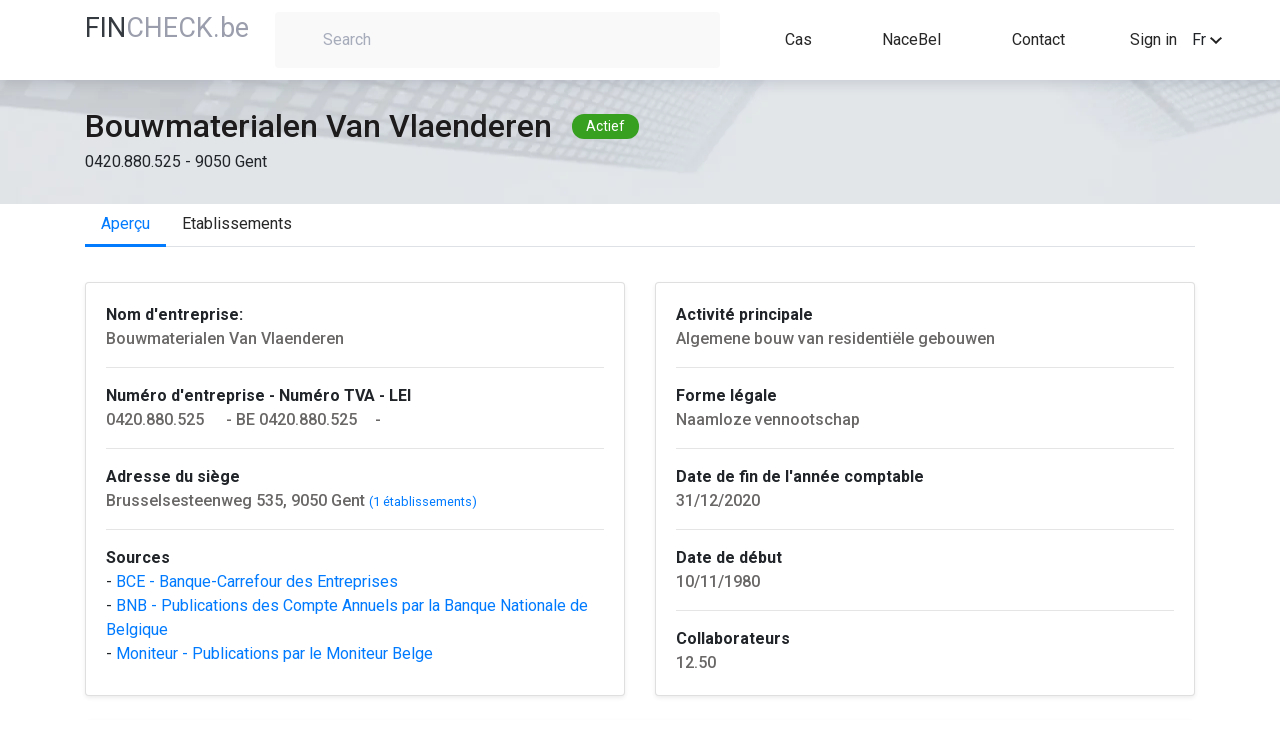

--- FILE ---
content_type: text/html; charset=UTF-8
request_url: https://fincheck.be/fr/bouwmaterialen-van-vlaenderen/0420.880.525/Gent/overzicht
body_size: 6773
content:

<!DOCTYPE html>
<html lang="fr">
<head>
	<script async src="https://www.googletagmanager.com/gtag/js?id=G-LW8T993KWP"></script>
	<script>
	window.dataLayer = window.dataLayer || [];
	function gtag(){dataLayer.push(arguments);}
	gtag('js', new Date());
	gtag('config', 'G-LW8T993KWP');
	</script>
	<meta charset="utf-8">
	<meta name="viewport" content="width=device-width, initial-scale=1, shrink-to-fit=no" />
	<meta http-equiv="Content-type" content="text/html; charset=utf-8">
	<meta name="description" content="Analysez la situation financière de chaque entreprise belge en quelques secondes. Avec Fincheck, vous consultez les chiffres clés financiers, les dirigeants, les représentants, les investisseurs, les participations, les extraits du Moniteur belge et les adresses  de chaque établissement belge. Avec Fincheck, vous pouvez convertir les comptes annuels en Excel et les télécharger. Traduisez facilement les comptes annuels de la Banque Nationale Belge en anglais, français, allemand ou néerlandais.">
	<meta name="keywords"	 content="Données financières et administratives de l'entreprise, télécharger les comptes annuels dans Excel, traduire les comptes annuels, automatiser l'analyse financière des comptes annuels, convertir les fichiers XBRL">
	<meta name="author" content="" />
	<title>Bouwmaterialen Van Vlaenderen - 0420.880.525 - Gent - Fiche d'entreprise par FinCheck</title>
	<link rel="canonical" href="https://fincheck.be/fr/bouwmaterialen-van-vlaenderen/0420.880.525/Gent/apercu" />
	<link rel="alternate" href="https://fincheck.be/en/bouwmaterialen-van-vlaenderen/0420.880.525/Gent/overview" hreflang="en">
	<link rel="alternate" href="https://fincheck.be/nl/bouwmaterialen-van-vlaenderen/0420.880.525/Gent/overzicht" hreflang="nl">
	<link rel="alternate" href="https://fincheck.be/fr/bouwmaterialen-van-vlaenderen/0420.880.525/Gent/apercu" hreflang="fr">

	<link rel="icon" type="/image/x-icon" href="assets/img/favicon.ico" />
	<!-- Need to generate content for each Company. For example "Silverfin, Silverfin overview, Silverfin connections, Silverfin KPI's, Silverfin publications...." -->
	<meta name="robots" content="all"> <!-- for testing environment change "all" to "none" -->
	<link rel="stylesheet" href="/css/normalize.css">
	<link rel="stylesheet" href="//cdn.jsdelivr.net/npm/bootstrap@4.5.3/dist/css/bootstrap.min.css" integrity="sha384-TX8t27EcRE3e/ihU7zmQxVncDAy5uIKz4rEkgIXeMed4M0jlfIDPvg6uqKI2xXr2" crossorigin="anonymous">
	
	<script src="https://kit.fontawesome.com/1c18e05e10.js" crossorigin="anonymous"></script>
	
	<link href="//fonts.googleapis.com/css?family=Roboto:300,400,500,700" rel="stylesheet">
	<link rel="stylesheet" href="/css/styles.css">
</head>
<body>

<header class="top-menu">
  <div class="container">
    <div class="row">
      <div class="col-auto col-sm-3 col-md-2">
		<a href="/fr"><span class="title-blue-part" style="color:#343a40">FIN</span><span class="title-grey-part" style="text-transform:none">CHECK.be</span></a>
	</div>
      <div class="col-md-10 col-lg-5 col-sm-9 col-12">
                      <div class="search-container text-left">
              <label for="search-field" class="search-field-container">
                <i class="fa fa-search search-icon" aria-hidden="true"></i>
                <input type="text" placeholder="Search" id="search-field">
              </label>
            </div>
                </div>
      <nav
        class="col-10 col-sm-9 col-md-8 col-lg-4 d-flex justify-content-lg-around justify-content-between align-items-center links">
        <a href="/fr#Cases">Cas</a>
		<a href="/fr/nace" title="Analyse sectorielle basée sur le code NACE">NaceBel</a>
		        <!-- <a href="#">API</a>
        <a href="#">Tarifs</a -->
        <a href="#contact">Contact</a>
      </nav>
   
      <div class="d-flex align-items-center col-2 col-sm col-md-2 offset-md-2 text-right offset-lg-0 col-lg-1">
		<!-- div style="white-space: nowrap; margin-right:15px">
			<a href="/account/index.html" title="Sign in or register" style="color:#272727"><i class="fa fa-user-times fa-lg" aria-hidden="true"></i> Sign in</a>		</div -->
		<div style="white-space: nowrap; margin-right:15px"><a href="/account/index.html" title="Sign in or register" style="color:#272727"><i class="fa fa-user-times fa-lg" aria-hidden="true"></i> Sign in</a></div>		

        <div class="dropdown" style="display: inline-block; width: 100%">
          <div class="dropdown-toggle" id="dropdown-language-selector" data-toggle="dropdown" aria-haspopup="true" aria-expanded="false">
            <span>Fr</span>
            <svg xmlns="http://www.w3.org/2000/svg" width="12" height="7.41"
                 viewBox="0 0 12 7.41">
              <defs>
                <clipPath id="clip-path">
                  <path id="Path_13" data-name="Path 13"
                        d="M1541.41-53.41l4.59,4.58,4.59-4.58L1552-52l-6,6-6-6Z" fill="none"/>
                </clipPath>
                <clipPath id="clip-path-2">
                  <path id="Path_12" data-name="Path 12" d="M10,3141H1930V-80H10Z" fill="none"/>
                </clipPath>
                <clipPath id="clip-path-3">
                  <rect id="Rectangle_8" data-name="Rectangle 8" width="24" height="24"
                        transform="translate(1534 -62)" fill="none"/>
                </clipPath>
                <clipPath id="clip-path-4">
                  <path id="Path_11" data-name="Path 11" d="M1540-46h12v-8h-12Z" fill="none"/>
                </clipPath>
              </defs>
              <g id="Group_29" data-name="Group 29" transform="translate(-1540 53.41)"
                 clip-path="url(#clip-path)">
                <g id="Group_28" data-name="Group 28" clip-path="url(#clip-path-2)">
                  <g id="Group_27" data-name="Group 27" style="isolation: isolate">
                    <g id="Group_26" data-name="Group 26" clip-path="url(#clip-path-3)">
                      <g id="Group_25" data-name="Group 25" clip-path="url(#clip-path-4)">
                        <path id="Path_10" data-name="Path 10" d="M1529-67h34v34h-34Z"
                              fill="rgba(0,0,0,0.87)"/>
                      </g>
                    </g>
                  </g>
                </g>
              </g>
            </svg>
          </div>
          <div class="dropdown-menu dropdown-menu-right" aria-labelledby="dropdown-language-selector">
		              <div class="dropdown-item" onclick="javascript:location.href = 'https://fincheck.be/en/bouwmaterialen-van-vlaenderen/0420.880.525/Gent/apercu'">En</div>
            <div class="dropdown-item" onclick="javascript:location.href = 'https://fincheck.be/nl/bouwmaterialen-van-vlaenderen/0420.880.525/Gent/apercu'">Nl</div>
			<div class="dropdown-item" onclick="javascript:location.href = 'https://fincheck.be/fr/bouwmaterialen-van-vlaenderen/0420.880.525/Gent/apercu'">Fr</div>
		            </div>
        </div>
		
				<style>
		.modal-backdrop {
		  z-index: -1;
		}</style>
		<div style="margin-left:10px;display:none" id="compareDiv" >
			<button type="button" class="btn btn-primary position-relative"  data-toggle="modal" data-target="#exampleModal" id="compareBtn" data-img="">
			  Compare
			<span class="position-absolute top-0 start-100 translate-middle badge rounded-pill bg-danger" id="compareValue">0</span>
			</button>
					<div class="modal fade" id="exampleModal" tabindex="-1" role="dialog" aria-labelledby="exampleModalLabel" aria-hidden="true">
					  <div class="modal-dialog" role="document">
						<div class="modal-content">
						  <div class="modal-header">
							<h5 class="modal-title" id="exampleModalLabel">Vergelijk jaarrekeningen</h5>
							<button type="button" class="close" data-dismiss="modal" aria-label="Close">
							  <span aria-hidden="true">&times;</span>
							</button>
						  </div>
						  <div class="modal-body">
							...
						  </div>
						  <div class="modal-footer">
							<button type="button" class="btn btn-secondary" data-dismiss="modal">Close</button>
							<button type="button" class="btn btn-primary" onclick="compareSubmit();">Download</button>
						  </div>
						</div>
					  </div>
					</div>
		</div>
		
      </div>
    </div>
  </div>
</header>
<main class="main-content" id="main-content">	
	<section class="company-header">
		<div class="container">
			<div class="row">
				<div class="col-12 d-flex align-items-center">
					<span class="company-name" id="company-name">Bouwmaterialen Van Vlaenderen</span>
					<span class="company-situation" id="company-situation">Actief</span>
				</div>
				<div class="col-12" id="company-vat-and-address">0420.880.525 - 9050 Gent</div>
			</div>
		</div>
	</section>
	<section class="overview-content">
		<div class="container">
			<div class="row">
				<div class="col-12">
					
			<ul class="nav nav-tabs" id="tabsList" role="tablist">
				<li class="nav-item"><a class="nav-link active" id="overview-tab" href="/fr/bouwmaterialen-van-vlaenderen/0420.880.525/Gent/apercu">Aperçu</a></li><li class="nav-item"><a class="nav-link " id="locations-tab" href="/fr/bouwmaterialen-van-vlaenderen/0420.880.525/Gent/etablissements">Etablissements</a></li>
			</ul>					<div class="tab-content" id="tabsContent">
						<div class="tab-pane fade show active" id="overview" role="tabpanel" aria-labelledby="overview">
							<div class="company-information">

<div class="card-deck">
    <div class="card mb-4 shadow-sm">
      <div class="card-body">
			<b>Nom d'entreprise:	</b><br>
			<span id="registered-address" class="company-information-text">Bouwmaterialen Van Vlaenderen			<button onclick="copy('Bouwmaterialen Van Vlaenderen'.replaceAll('.', ''),'#copy_button_0')" id="copy_button_0" class="btn btn-sm copy-button"><i class="fas fa-copy"></i></button>
			<!-- button onclick="follow('0420.880.525','Bouwmaterialen Van Vlaenderen'.replaceAll('.', ''),'#notification_button_1')" id="notification_button_1" class="btn btn-sm copy-button" title="Ontvang meldingen bij wijzigingen"><i class="fas fa-bell"></i></button -->
			</span>
			<hr>
			<b>Numéro d'entreprise - Numéro TVA - LEI</b><br>
			<span id="registered-address" class="company-information-text">0420.880.525<button onclick="copy('0420.880.525'.replaceAll('.', ''),'#copy_button_1')" id="copy_button_1" class="btn btn-sm copy-button"><i class="fas fa-copy"></i></button> - BE 0420.880.525<button onclick="copy('BE0420.880.525'.replaceAll('.', ''),'#copy_button_2')" id="copy_button_2" class="btn btn-sm copy-button"><i class="fas fa-copy"></i></button>- </span>
						<hr>
			<b>Adresse du siège</b><br>
			<span id="registered-address" class="company-information-text">Brusselsesteenweg 535, 9050 Gent</span> <small><a href="/fr/bouwmaterialen-van-vlaenderen/0420.880.525/Gent/etablissements">(1 établissements)</a></small>			<hr>
			<b>Sources</b><br>
			<span id="main-activity" class="">
				- <a href="https://kbopub.economie.fgov.be/kbopub/toonondernemingps.html?ondernemingsnummer=0420880525&lang=fr" target="_blank">BCE - Banque-Carrefour des Entreprises&nbsp;<i class="fas fa-external-link-alt fa-sm" aria-hidden="true"></i></a><br>
				- <a href="https://consult.cbso.nbb.be/consult-enterprise/0420880525" target="_blank">BNB - Publications des Compte Annuels par la Banque Nationale de Belgique&nbsp;<i class="fas fa-external-link-alt fa-sm" aria-hidden="true"></i></a><br>
				- <a href="https://www.ejustice.just.fgov.be/cgi_tsv/list.pl?language=fr&btw=0420880525&view_numac=0420880525#SUM" target="_blank">Moniteur - Publications par le Moniteur Belge&nbsp;<i class="fas fa-external-link-alt fa-sm" aria-hidden="true"></i></a>
			</span>	
      </div>
    </div>
    <div class="card mb-4 shadow-sm">
      <div class="card-body">
			<b>Activité principale</b><br>
			<span id="main-activity" class="company-information-text">Algemene bouw van residentiële gebouwen</span>
			<hr>
			<b>Forme légale</b><br>
			<span id="main-activity" class="company-information-text">Naamloze vennootschap</span>
			<hr>
			<b>Date de fin de l'année comptable</b><br>
			<span id="main-activity" class="company-information-text">31/12/2020</span>
			<hr>
			<b>Date de début</b><br>
			<span id="main-activity" class="company-information-text">10/11/1980</span>
			<hr>
			<b>Collaborateurs</b><br>
			<span id="main-activity" class="company-information-text">12.50</span>
      </div>
    </div>
</div>

<div class="card mb-4 shadow-sm" style="border-top: 3px solid #f39c12;">
	<h1 class="card-header">Bouwmaterialen Van Vlaenderen Etablissements</h1>
	<div class="card-body">
		<div class="box box-warning">
			<!-- /.box-header -->
			<div class="box-body">
				<div class="row">
										<!-- php $coordinates = GetCoordinates($data['enterprise']['address']['StreetNL'].' '.$data['enterprise']['address']['HouseNumber'].','.$data['enterprise']['address']['MunicipalityNL'] );-->
					<div class="col-sm-12 mb-4 col-lg-6">
						<div class="card" style="width: 100%;">
							<!--input id="map_lng" style="display:none" value="< ?= ($coordinates) ? $coordinates[1] : '' ?>">
							<input id="map_lat" style="display:none" value="<  ?= ($coordinates) ? $coordinates[0] : '' ?>">
							<div id="map_canvas" style="width: 100%; height: 150px;"></div-->
							<div class="card-body">
								<h5 class="card-title">Maatschappelijke zetel</h5>
								<p class="card-text">Brusselsesteenweg 535, 9050 Gent</p>
								<a href="https://www.google.com/maps/place/Brusselsesteenweg+535,+9050+Gent" target="__blank" class="btn btn-primary">Op kaart</a>
							</div>
						</div>
					</div>
										<div class="col-sm-12 mb-4 col-lg-6">
						<div class="card" style="width: 100%;">
							<!-- ?php $coordinates = GetCoordinates($establishment['address']['StreetNL'].' '.$establishment['address']['HouseNumber'].','.$establishment['address']['MunicipalityNL']); ?-->
							<!--input id="map_< ?=$counter?>_lng" style="display:none" value="< ?= ($coordinates) ? $coordinates[1] : '' ? >">
							<input id="map_< ?=$counter?>_lat" style="display:none" value="< ?= ($coordinates) ? $coordinates[0] : '' ? >">
							<div id="map_< ?=$counter?>" style="width: 100%; height: 150px;"></div-->
							<div class="card-body">
								<h5 class="card-title">NV BOUW VAN VLAENDEREN - Vestigingseenheid</h5>
								<p class="card-text">Brusselsesteenweg 535, 9050 Gent</p>
								<a href="https://www.google.com/maps/place/Brusselsesteenweg+535,+9050+Gent" target="__blank" class="btn btn-primary">Op kaart</a>
							</div>
						</div>
					</div>
								</div>
			</div>
		</div>
			  <div id="view-all-kpis" class="col-12 text-right">
		<a href="/fr/bouwmaterialen-van-vlaenderen/0420.880.525/Gent/locations" class="more-link">Sur carte</a>
	  </div>
	</div>
</div>

<div class="card mb-4 shadow-sm" style="border-top: 3px solid #00a65a;">
	<h1 class="card-header">Bouwmaterialen Van Vlaenderen Activités</h1>
	<div class="card-body">
	  <div class="table-responsive">
		<table class="table no-margin">
			<thead>
				<tr>
					<th>Classification</th>
					<th>Group</th>
					<th>Code Nacebel</th>
					<th>Nom Nacebel</th>
				</tr>
			</thead>
			<tbody id="activities-table-body">
									<tr >
						<td>Nevenactiviteit</td>
						<td></td>
						<td><a href="/fr/nace/41201">41201</a></td>
						<td><a href="/fr/nace/41201">Algemene bouw van residentiële gebouwen</a></td>
					</tr>
									<tr  class="highlighted">
						<td>Hoofdactiviteit</td>
						<td></td>
						<td><a href="/fr/nace/46731">46731</a></td>
						<td><a href="/fr/nace/46731">Groothandel in bouwmaterialen, algemeen assortiment</a></td>
					</tr>
									<tr >
						<td>Hoofdactiviteit</td>
						<td></td>
						<td><a href="/fr/nace/46731">46731</a></td>
						<td><a href="/fr/nace/46731">Groothandel in bouwmaterialen, algemeen assortiment</a></td>
					</tr>
							</tbody>
		</table>
	  </div>
	</div>
</div>
  
							</div>
						</div>
					</div>
				</div>
			</div>
		</section>
	</main>

<link href="https://assets.calendly.com/assets/external/widget.css" rel="stylesheet">
<script src="https://assets.calendly.com/assets/external/widget.js" type="text/javascript"></script>
  
<footer class="footer" id="footer">
    <div class="container">
        <div class="row">
            <div class="col-md-4 col-sm-12 footer-left">
                <a href="/fr"><span class="title-blue-part" style="color:#343a40">FIN</span><span class="title-grey-part" style="text-transform:none">CHECK.be</span></a>
                <div class="footer-left-links">
                    <a href="/nl/gebruiksvoorwaarden" class="flink">Terms and conditions</a>
                    <div class="footer-small-separator">|</div>
                    <a href="/nl/privacy" class="flink">Privacy statement</a>
                </div>
            </div>
            <div class="col-md-4 col-sm-12 footer-center">
                <div class="emails-container">
                    <div class="footer-email-label">Adresse e-mail:</div>
                    <div class="footer-email-addresses">
                        <a class="flink" href="mailto:fincheckbe@gmail.com">fincheckbe</a>
                    </div>
                </div>
            </div>
            <div class="col-md-4 col-sm-12 footer-right"  id="contact">
                <div class="phone-container">
                    <div class="footer-phone-label">Let's meet</div>
                    <div class="footer-phone-number">
						<a class="flink" href="" onclick="Calendly.initPopupWidget({url: 'https://calendly.com/fincheck-be'});return false;">Planifier une réunion</a> 
					</div>
                </div>
            </div>
        </div>
    </div>
</footer><style>

.copy-button {
    justify-content: center;
    align-items: center;
    position: relative
}

.tip {
    background-color: #263646;
    padding: 0 14px;
	width: 160px;
    line-height: 27px;
    position: absolute;
    border-radius: 4px;
    z-index: 100;
    color: #fff;
    font-size: 12px;
    animation-name: tip;
    animation-duration: 0.6s;
    animation-fill-mode: both
}

.tip:before {
    content: "";
    background-color: #263646;
    height: 10px;
    width: 10px;
    display: block;
    position: absolute;
    transform: rotate(45deg);
    top: -4px;
    left: 17px
}

#copied_tip {
    animation-name: come_and_leave;
    animation-duration: 1s;
    animation-fill-mode: both;
    bottom: -35px;
    left: 2px
}

.text-line {
    font-size: 14px
}
</style>
<script src="//cdnjs.cloudflare.com/ajax/libs/cytoscape/3.13.3/cytoscape.min.js"></script>
<script src="//code.jquery.com/jquery-3.5.1.min.js" integrity="sha256-9/aliU8dGd2tb6OSsuzixeV4y/faTqgFtohetphbbj0="  crossorigin="anonymous"></script>
<script src="https://maps.googleapis.com/maps/api/js?key=AIzaSyA0HCAOB6G72IuLJe_MoKzed-yVP3kgem8"></script>
<script>
    function initMap(id, __lat, __lng) {
      var uluru = {lat: __lat, lng: __lng};
      var map = new google.maps.Map(document.getElementById(id), {zoom: 13, center: uluru});
      var marker = new google.maps.Marker({position: uluru, map: map});
    }
	
    var intervalId = null;

    $(document).ready(function() {
        var lng = document.getElementById('map_lng').value;
        var lat = document.getElementById('map_lat').value;

        initMap('map_canvas', Number(lat), Number(lng));
        			var lng = document.getElementById('map_0_lng').value;
			var lat = document.getElementById('map_0_lat').value;
			initMap('map_0', Number(lat), Number(lng));
                
    });
</script>

  <script>
    $.getJSON('https://robofin.be/fiche/api.enterprise.php?a=getSpiderPresetE&e=0420.880.525&name=Bouwmaterialen Van Vlaenderen', function (data) {
     /*data.nodes.map((el) => {
        if (el.position.y > 100) {
          el.classes += ' bottom-labeled';
          return el;
        }
      });*/
      cy = cytoscape({
        container: document.getElementById('cy'),
        elements: data,
        minZoom: 1,
        maxZoom: 1,
        style: [
          {
            selector: '.e',
            style: {
              'shape': 'circle',
              'background-color': '#037bff',
              'line-color': '#286493',
              'target-arrow-color': '#286493',
              'line-style': 'dashed',
              'label': 'data(label)',
              'width': '15px',
              'height': '15px',
              'color': 'black',
              'font-family': 'Arial',
              'background-fit': 'contain',
              'background-clip': 'none',
            },
          },
          {
            selector: '.bottom-labeled',
            style: {
              'text-valign': 'bottom',
            },
          },
          {
            selector: ".p",
            style: {
              'label': 'data(label)',
              'background-color': 'white',
              'color': 'b',
              'border-width': '10px',
              'border-color': '#037bff',
              'line-color': '#286493',
              'target-arrow-color': '#286493',
              'line-style': 'dashed',
            },
          },
          {
            selector: '.ParticipatingInterestsShares',
            style: {
              'width': 2,
              'line-color': '#286493',
              'target-arrow-color': '#286493',
              'line-style': 'dashed',
              'target-arrow-shape': 'vee',
              'curve-style': 'bezier',
              'text-background-color': 'yellow',
              'text-background-opacity': 0.4,
              'control-point-step-size': '140px',
            },
          },
          {
            selector: '.ParticipantIndividual',
            style: {
              'width': 1,
              'line-color': '#286493',
              'target-arrow-color': '#286493',
              'line-style': 'dashed',
              'target-arrow-shape': 'vee',
              'curve-style': 'bezier',
              'text-background-color': 'yellow',
              'text-background-opacity': 0.4,
              'control-point-step-size': '140px',
            },
          },
          {
            selector: '.ParticipantRepresentative',
            style: {
              'width': 3,
              'line-color': '#286493',
              'target-arrow-color': '#286493',
              'line-style': 'dashed',
              'target-arrow-shape': 'vee',
              'curve-style': 'bezier',
              'text-background-color': 'yellow',
              'text-background-opacity': 0.4,
              'control-point-step-size': '140px',
            },
          },
          {
            selector: '.AdministratorEntity',
            style: {
              'width': 2,
              'line-color': '#286493',
              'target-arrow-color': '#286493',
              'line-style': 'dashed',
              'target-arrow-shape': 'vee',
              'curve-style': 'bezier',
              'text-background-color': 'yellow',
              'text-background-opacity': 0.4,
              'control-point-step-size': '140px',
            },
          },
          {
            selector: '.Consolidation',
            style: {
              'width': 3,
              'line-color': '#286493',
              'target-arrow-color': '#286493',
              'line-style': 'dashed',
              'target-arrow-shape': 'vee',
              'curve-style': 'bezier',
              'text-background-color': 'yellow',
              'text-background-opacity': 0.4,
              'control-point-step-size': '140px',
            },
          },
          {
            selector: '.AccountantsEntity',
            style: {
              'width': 3,
              'line-color': '#286493',
              'target-arrow-color': '#286493',
              'line-style': 'dashed',
              'target-arrow-shape': 'vee',
              'curve-style': 'bezier',
              'text-background-color': 'yellow',
              'text-background-opacity': 0.4,
              'control-point-step-size': '140px',
            },
          },
        ],
        layout: {
          name: 'circle'
        },
      });
    });
	
	function copy(text, target) {
		setTimeout(function() {
			$('#copied_tip').remove();
		}, 1000);
		$(target).append("<div class='tip' id='copied_tip'>Copied " + text + "</div>");
		var input = document.createElement('input');
		input.setAttribute('value', text);
		document.body.appendChild(input);
		input.select();
		var result = document.execCommand('copy');
		document.body.removeChild(input)
		return result;
	}
	
	function follow(vat, company, target) {
		setTimeout(function() {
			$('#notification_tip').remove();
		}, 1000);
		$(target).append("<div class='tip' id='notification_tip'>U volgt nu "+company+"</div>");
		var input = document.createElement('input');
		input.setAttribute('value', text);
		document.body.appendChild(input);
		input.select();
		var result = document.execCommand('copy');
		document.body.removeChild(input)
		return result;
	}


  </script>



<!-- Scripts section -->

<script src="//cdn.jsdelivr.net/npm/popper.js@1.16.0/dist/umd/popper.min.js" integrity="sha384-Q6E9RHvbIyZFJoft+2mJbHaEWldlvI9IOYy5n3zV9zzTtmI3UksdQRVvoxMfooAo" crossorigin="anonymous"></script>
<script src="https://cdn.jsdelivr.net/npm/bootstrap@4.5.3/dist/js/bootstrap.bundle.min.js" integrity="sha384-ho+j7jyWK8fNQe+A12Hb8AhRq26LrZ/JpcUGGOn+Y7RsweNrtN/tE3MoK7ZeZDyx" crossorigin "anonymous"></script>
<script src="/js/search_api.js?v=12&l=fr"></script>
<script src="/js/api.js?v=1"></script>
<script src="/js/gw.js?v=1"></script>

</body>
</html>



--- FILE ---
content_type: text/html; charset=UTF-8
request_url: https://robofin.be/fiche/api.enterprise.php?a=getSpiderPresetE&e=0420.880.525&name=Bouwmaterialen%20Van%20Vlaenderen
body_size: 144
content:
{"nodes": [{"data": {"id": "1", "label":"Bouwmaterialen Van Vlaenderen"}, "classes": "p"},{"data": {"id": "0670.770.143", "label":"Bouwdepot cvba"},  "classes": "e"},{"data": {"id": "0550.795.197", "label":"MVVL GCV"},  "classes": "e"}], "edges": [{"data": {"id": "SS11", "source":"0670.770.143", "target":"1"}, "classes": "ParticipatingInterestsShares"},{"data": {"id": "SS12", "source":"0550.795.197", "target":"1"}, "classes": "AdministratorEntity"}]}

--- FILE ---
content_type: text/css
request_url: https://fincheck.be/css/styles.css
body_size: 2842
content:
* {
    box-sizing: border-box;
}

h1.card-header {
    font-size: 1rem;
    font-weight: 400;
    line-height: 1.5;
}

.autocomplete-items {
    text-align: left;
    position: absolute;
    border: 1px solid #d4d4d4;
    border-bottom: none;
    border-top: none;
    z-index: 99;
    top: 100%;
    left: 0;
    right: 0;
}

.autocomplete-items div {
    padding: 10px;
    cursor: pointer;
    background-color: #fff;
    border-bottom: 1px solid #d4d4d4;
}

.autocomplete-items div:hover {
    background-color: #e9e9e9;
}

.autocomplete-active {
    background-color: DodgerBlue !important;
    color: #fff;
}

body {
    font-family: Roboto, serif;
}

/*
    Homepage
*/

.search-field-wrapper {
    background-image: url('../images/back.webp');
    padding: 230px 0 270px;
}

.bottom-search-field-wrapper {
    background-image: url('../images/back-bottom.png');
    padding: 80px 0;
}

h1 {
    font-size: 42px;
    font-weight: 500;
}

.h2 {
    font-size: 36px;
    margin-bottom: 32px;
    font-weight: 500;
}

.find-text {
    font-size: 24px;
    font-weight: 400;
    margin-bottom: 60px;
}

.top-search-container, .bottom-search-container {
    width: 100%;
    max-width: 970px;
}

.search-field-top, .search-field-bottom {
    width: 100%;
    -webkit-box-shadow: 0 12px 20px 0 rgba(172, 172, 172, 0.16);
    -moz-box-shadow: 0 12px 20px 0 rgba(172, 172, 172, 0.16);
    box-shadow: 0 12px 20px 0 rgba(172, 172, 172, 0.16);
}

.home-search-field-container:after {
    content: 'Search';
    position: absolute;
    right: 0;
    top: 0;
    padding: 5px 45px 4px;
    background: #037bff;
    color: #fff;
    border-top-right-radius: 4px;
    border-bottom-right-radius: 4px;
    font-size: 32px;
    font-weight: 500;
}

.search-field-container .search-field-top, .search-field-container .search-field-bottom {
    padding-right: 154px;
}

.content {
    background: #f5f8fb;
    padding: 120px 0;
}

.overview-content {
    background: #fff;
}

.functions-content {
    padding: 15px 0 70px;
}

.function-text-big {
    font-size: 30px;
    font-weight: 500;
}

.function-text-small {
    font-size: 18px;
}

.functions-information {
    font-size: 16px;
    font-weight: 400;
    background: #fff;
    -webkit-box-shadow: 0 11px 10px 0 rgba(191, 191, 191, 0.16);
    -moz-box-shadow: 0 11px 10px 0 rgba(191, 191, 191, 0.16);
    box-shadow: 0 11px 10px 0 rgba(191, 191, 191, 0.16);
}

.functions-information:not(:last-child) {
    margin-bottom: 60px;
}

.functions-information h1 {
    font-size: 24px;
    margin-bottom: 16px;
    font-weight: 500;
}

.functions-information img {
    margin: 0 -15px;
}

.functions-text {
    padding: 60px 60px 0;
}

@media (max-width: 1199px) {
    .functions-information {
        padding-top: 40px;
    }

    .functions-text {
        padding: 40px 195px;
    }
}

@media (max-width: 991px) {
    .functions-text {
        padding: 40px 75px;
    }
    .search-field-wrapper {
        background-image: url(../images/back.webp);
        padding: 130px 0 130px;
    }
}

@media (max-width: 767px) {
    .functions-information img {
        max-width: 100%;
    }

    .functions-text {
        padding: 40px 15px;
    }
}

.testimonials {
    background: #fff;
    padding: 120px 0;
}

.testimonials-content {
    margin: 0 -15px;
    display: flex;
    justify-content: space-around;
    align-items: center;
}

.testimonial-wrapper {
    padding: 0 15px;
    position: relative;
}

.testimonial-avatar {
    position: absolute;
    top: -55px;
}

.testimonial-avatar img {
    height: 110px;
    width: 110px;
}

.testimonial-wrapper {
    width: 270px;
}

.testimonial-wrapper.active {
    max-width: 100%;
}

.testimonial-wrapper .testimonial-avatar {
    top: -65px;
    left: calc(50% - 55px);
}

.testimonial-wrapper.active .testimonial-avatar {
    top: -90px;
    left: calc(50% - 80px);
}

.testimonial-wrapper.active .testimonial-avatar img {
    height: 160px;
    width: 160px;
}

.testimonial {
    padding: 75px 20px 80px;
    -webkit-box-shadow: 0 10px 35px 0 rgba(139, 164, 168, 0.22);
    -moz-box-shadow: 0 10px 35px 0 rgba(139, 164, 168, 0.22);
    box-shadow: 0 10px 35px 0 rgba(139, 164, 168, 0.22);
    cursor: pointer;
    display: flex;
    flex-direction: column;
    align-items: center;
}

.testimonial-wrapper.active .testimonial {
    padding: 90px 20px 30px;
    cursor: default;
}

.testimonial-wrapper.active {
    flex-grow: 1;
}

.testimonial-author {
    font-size: 20px;
    font-weight: 500;
}

.testimonial-wrapper.active .testimonial-author {
    font-size: 24px;
}

.testimonial-title, .testimonial-text {
    font-size: 16px;
    font-weight: 400;
}

.testimonial-text {
    overflow: hidden;
    text-overflow: ellipsis;
    display: -webkit-box;
    -webkit-line-clamp: 4;
    -webkit-box-orient: vertical;
}

.testimonial-wrapper.active .testimonial-text {
    overflow: visible;
    display: block;
}

.quote {
    width: 23px;
    height: 20px;
    margin: 12px 0;
    background-image: url('../images/slider/quotes.png');
}

.testimonial-wrapper.active .quote {
    width: 31px;
    height: 27px;
    margin: 22px 0;
    background-image: url('../images/slider/quotes-active.png');
}

.testimonial-function {
    align-self: flex-start;
    font-size: 18px;
    font-weight: 500;
    display: none;
    margin-bottom: 6px;
}

.testimonial-wrapper.active .testimonial-function {
    display: block;
}

.testimonial-images {
    display: none;
}

.testimonial-wrapper.active .testimonial-images {
    display: flex;
    margin-top: 25px;
}

.testimonial-image img{
    width: 100%;
}

@media (max-width: 991px) {
    .testimonials-content {
        flex-direction: column;
    }
    .testimonial-wrapper .testimonial-avatar ,
    .testimonial-avatar, .testimonial-wrapper.active .testimonial-avatar {
        position: relative;
        top: auto;
        left: auto;
    }
    .testimonial-wrapper.active {
        width: auto;
    }
    .testimonial {
        padding: 30px 20px 80px;
    }
    .testimonial-wrapper.active .testimonial {
        padding: 30px 20px 30px;
    }
    .testimonial-wrapper {
        padding: 15px;
    }
}

@media (max-width: 575px) {
    .testimonial-images {
        flex-direction: column;
    }
    .testimonial-image {
        margin-bottom: 16px;
    }
}


/*
    Overview styles
*/

.top-menu {
    padding: 8px 0;
    position: sticky;
    top: 0;
    background: #fff;
    z-index: 2;
    -webkit-box-shadow: 0 3px 12px 0 rgba(50, 59, 88, 0.16);
    -moz-box-shadow: 0 3px 12px 0 rgba(50, 59, 88, 0.16);
    box-shadow: 0 3px 12px 0 rgba(50, 59, 88, 0.16);
}

.top-menu .links {
    align-items: center;
}

.top-menu .links a {
    vertical-align: middle;
    line-height: 44px;
    color: #272727;
    display: inline-block;
}

.top-menu .links a:hover,
.top-menu .links a:active,
.top-menu .links a:focus,
.top-menu .links a:visited {
    color: #272727;
}

html body a:hover,
html body a:active,
html body a:focus,
html body a:visited {
    text-decoration: none;
    outline: none;
}

.top-menu .links a:hover {
    opacity: 0.7;
}

.search-field-container,
.home-search-field-container {
    position: relative;
    margin: 4px 0;
    width: 100%;
}

.search-field-container input,
.home-search-field-container input {
    background: #f9f9fa;
    color: #747b91;
    border: none;
    border-radius: 4px;
    padding: 16px 6px 16px 48px;
    width: 100%;
}

.search-field-container input:focus,
.search-field-container input:active,
.home-search-field-container input:focus,
.home-search-field-container input:active {
    outline: none;
}

.search-field-container input::placeholder,
.home-search-field-container input::placeholder {
    color: #a7acbb;
}

.search-icon {
    position: absolute;
    top: 20px;
    left: 15px;
    color: #747b91;
}

.title-blue-part {
    font-size: 27px;
    text-transform: uppercase;
    color: #1284e5;
}

.title-grey-part {
    font-size: 27px;
    text-transform: uppercase;
    color: #9b9eac;
}

.title-blue-part span,
.title-grey-part span {
    font-size: 20px;
}

.login-container {
    display: flex;
    justify-content: space-around;
    align-items: center;
}

.dropdown-toggle {
    cursor: pointer;
}

.dropdown-toggle::after {
    border-top: 9px solid;
    border-right: 8px solid transparent;
    border-bottom: 0;
    border-left: 8px solid transparent;
    position: relative;
    right: 2px;
    top: 4px;
}

.dropdown-toggle::before, .dropdown-toggle::after {
    content: none;
}

.dropdown-menu {
    min-width: auto;
}

.company-header {
    background-image: url('../images/back.webp');
    background-position-y: 30%;
}

.company-header .container {
    padding-top: 22px;
    padding-bottom: 30px;
}

.company-name {
    font-size: 32px;
    font-weight: 500;
    font-family: Roboto, serif;
    color: #1d1b1b;
}

.company-situation {
    background-color: #37a021;
    padding: 2px 14px;
    font-size: 14px;
    font-weight: 400;
    color: #fff;
    border-radius: 16px;
    margin-left: 20px;
}

.nav-tabs .nav-link {
    border-bottom: 3px solid transparent;
    border-left: none;
    border-right: none;
    border-top: none;
    color: #272727;
    font-size: 16px;
}

.nav-tabs .nav-link.active, .nav-tabs .nav-item.show .nav-link {
    color: #037bff;
    background-color: #fff;
    border-color: #037bff;
}

.company-information {
    padding-top: 35px;
}

#cy {
    width: 100%;
    height: 350px;
    display: block;
}

.margin-bottom-60 {
    margin-bottom: 60px;
}

.h1 {
    font-size: 24px;
    color: #1d1b1b;
    font-family: Roboto, serif;
    font-weight: 500;
}

.overview-table {
    font-family: Roboto, serif;
    width: 100%;
    margin-bottom: 15px;
}

.overview-table th {
    padding: 15px;
    background-color: #f0f5fa;
}

.overview-table th, .overview-table td {
    border-top: 1px solid #d9dbdd;
    border-bottom: 1px solid #d9dbdd;
}

.overview-table th:first-child, .overview-table tr td:first-child {
    border-left: 1px solid #d9dbdd;
}

.overview-table th:last-child, .overview-table tr td:last-child {
    border-right: 1px solid #d9dbdd;
}

.overview-table td {
    padding: 20px;
}

.overview-table td, .overview-table th {
    color: #272727;
}

.overview-table i.fa-info {
    padding: 5px 10px;
    margin-right: 10px;
    border: 1px solid;
    border-radius: 50%;
    font-size: 15px;
    color: #5c5d5f;
    font-weight: 400;
}

.green-text, .increase {
    color: #0b9800;
}

.red-text, .decrease {
    color: #d84231;
}

.increase {
    transform: rotate(-50deg);
}

.decrease {
    transform: rotate(50deg);
}

.hidden {
    display: none;
}

.overview-table {
    min-width: 900px;
    overflow-x: scroll;
}

.overview-table-container {
    width: 100%;
    overflow: auto;
}

.company-location {
    height: 130px;
    display: flex;
    justify-content: center;
    align-items: center;
    border-radius: 4px;
    margin-bottom: 15px;
}

.more-link {
    font-size: 13px;
    margin-left: 8px;
    font-weight: 400;
}

.company-information-text {
    color: #6a6767;
    font-weight: 500;
}

.full-width {
    width: 100%;
}

.footer {
    padding: 22px 0 14px;
    -webkit-box-shadow: 0 3px 12px 0 rgba(50, 59, 88, 0.16);
    -moz-box-shadow: 0 3px 12px 0 rgba(50, 59, 88, 0.16);
    box-shadow: 0 3px 12px 0 rgba(50, 59, 88, 0.16);
}

.footer-left {
    display: flex;
    flex-direction: column;
    justify-content: space-around;
}

.footer-left-links {
    display: flex;
    justify-content: flex-start;
}

.footer a,
.footer a:active,
.footer a:hover,
.footer a:focus,
.footer a:visited {
    color: #2c2c2c;
    outline: none;
}

.footer a:hover {
    opacity: 0.7;
}

.footer-small-separator {
    color: #99aec4;
    margin: 0 5px;
}

.footer-center, .footer-right {
    display: flex;
    flex-direction: column;
    align-items: center;
}

.footer-center:before, .footer-right:before {
    content: "";
    position: absolute;
    left: 0;
    top: 0;
    width: 1px;
    background-color: #99adc4;
    height: 80%;
    margin-top: 8px;
}

.emails-container, .phone-container {
    display: flex;
    flex-direction: column;
}

.footer-email-label, .footer-phone-label {
    margin-bottom: 12px;
    font-weight: 500;
}

.location-block {
    background-color: #f0f5fa;
    width: 100%;
    height: 100%;
    display: flex;
    align-items: center;
    flex-direction: column;
    justify-content: center;
}

.location-block .geo-marker {
    position: absolute;
    top: 0;
    left: -20px;
}

.pos-relative {
    position: relative
}

.company-overview-information {
    border-right: 1px solid #ccc;
}

.info-row {
    margin: 15px 0;
}

.spider-web {
    background-color: #fff;
    margin-bottom: 15px
}

.highlighted {
    background: rgba(245, 248, 251, 1);
}

.overview-table tr:hover {
    background: rgba(245, 248, 251, 0.4);
    font-weight: 500;
}

@media (max-width: 1199px) {
    .footer-left-links {
        flex-direction: column;
    }

    .footer-small-separator {
        display: none;
    }
}

@media (max-width: 991px) {
    .company-overview-information {
        border-right: none;
    }
}

@media (max-width: 767px) {
    .footer-center, .footer-right {
        align-items: flex-start;
        margin-top: 40px;
    }

    .footer-center:before, .footer-right:before {
        content: none;
    }

    .emails-container:before, .phone-container:before {
        content: "";
        position: absolute;
        left: 0;
        top: -20px;
        width: 40%;
        background-color: #99adc4;
        height: 1px;
        margin: 0 15px;
    }
}

@media (max-width: 575px) {
    .overview-table-container {
        width: 96%;
    }
}

@media (max-width: 480px) {
    .emails-container:before, .phone-container:before {
        width: 70%;
    }
}





.table-scroll {
    position:relative;
    max-width:600px;
    margin:auto;
    overflow:hidden;
    border:1px solid #000;
}
.table-wrap {
    width:100%;
    overflow:auto;
}
.table-scroll table {
    width:100%;
    margin:auto;
    border-collapse:separate;
    border-spacing:0;
}
.table-scroll th, .table-scroll td {
    padding:5px 10px;
    border:1px solid #000;
    background:#fff;
    white-space:nowrap;
    vertical-align:top;
}
.table-scroll thead, .table-scroll tfoot {
    background:#f9f9f9;
}
.clone {
    position:absolute;
    top:0;
    left:0;
    pointer-events:none;
}
.clone th, .clone td {
    visibility:hidden
}
.clone td, .clone th {
    border-color:transparent
}
.clone tbody th {
    visibility:visible;
    color:red;
}
.clone .fixed-side {
    border:1px solid #000;
    background:#eee;
    visibility:visible;
}
.clone thead, .clone tfoot{background:transparent;}


--- FILE ---
content_type: application/javascript
request_url: https://fincheck.be/js/gw.js?v=1
body_size: 737
content:
/* COMPARE */
	function compareAdd(reference) {
		$('#compareValue').html(parseInt($('#compareValue').html()) + 1);
		var data = $('#compareBtn').attr("data-img");
		if (data != "") {
			reference = data + ', ' + reference;
		}
		$('#compareBtn').attr("data-img", reference);
		$('#compareDiv').show();
		updateSession(reference);
		return false;
	}

	function download(uri, name) {
	    var link = document.createElement("a");
		link.href = uri;
		document.body.appendChild(link);
		link.click();
		link.remove();
	}	
	
	function compareSubmit() {
		var url ='https://fincheck.be/nl/manus/0467.287.503/download-jaarrekening-excel/' + $('#compareBtn').attr("data-img");
		download(url, '');
		console.log(url);
	}
	
	 $(document).ready(function () {
		$('#exampleModal').on('show.bs.modal', function() {
		   generate_modal_body();
		}) ;
	 });
	 
	 function generate_modal_body() {
		var data = $('#compareBtn').attr("data-img");
		var html = "<table>";
		//console.log(data);
		var refs = data.split(", ");
		
		refs.forEach(function(el){
			html += '<tr><td><a href="#0" onclick="compareRem(\'' + el + '\')"><i class="fa fa-minus fa-lg" aria-hidden="true" style="color:red;" title="Verwijder" id="aab"></i></a></td><td>' + el + "</td></tr>";
			//alert(el);
		});
		html += "</table>";
		//alert(html);
		$('.modal-body').html("<div>"+html+"</div>");
	 }

	function updateSession(reference) {
		$.ajax({
			url: '/gateway.php?a=updatecart&reference=' + reference + "&r=" + Date.now(),
			dataType: 'text',
			cache: false, 
			type: 'GET',
			success: function(php_script_response){
				var r = JSON.parse(php_script_response, "status");
				console.log(php_script_response);
				/*var status = r.status;
				if (status == 'Ok') {
					links = getXMLContent(php_script_response, "links");
					setDownloadLink(links);
					$('#uploadwaitIcon').hide();
					$('#uploadIcon').show();
				} else {
					displayError(getXMLContent(php_script_response, "message"));
					$('#uploadwaitIcon').hide();
					$('#uploadIcon').show();
				}*/
			}
		 });
	}

--- FILE ---
content_type: application/javascript
request_url: https://fincheck.be/js/search_api.js?v=12&l=fr
body_size: 2242
content:
let timeoutId;
var lang = document.documentElement.lang;
var noResults = "No results found for";
var searching = "Searching";
var businessaddress = "businessaddress";
if (lang == 'nl') {
	noResults = "Geen resultaat gevonden voor";
	searching = "Zoeken naar";
	businessaddress = "bedrijfsadres";
} else if (lang == 'fr') {
	noResults = "Aucun résultat trouvé pour";
	searching = "Recherche";
	businessaddress = "adresse-entreprise";
}

function autocompleteMandate(inputElement, toTop) {
  let currentFocus;
  inputElement.addEventListener("input", function () {
    let resultWrapper, searchText = this.value;
    clearTimeout(timeoutId);
    closeAllLists();
    if (!searchText || searchText.length < 2) {
      return false;
    }
    currentFocus = -1;
    resultWrapper = document.createElement("DIV");
    resultWrapper.setAttribute("id", this.id + "autocomplete-list");
    resultWrapper.setAttribute("class", "autocomplete-items");
    this.parentNode.appendChild(resultWrapper);
    timeoutId = setTimeout(() => {
      getMandateResult(resultWrapper, searchText, toTop);
    }, 400);
  });
  inputElement.addEventListener("keydown", function (e) {
    let autocompleteList = document.getElementById(this.id + "autocomplete-list");
    if (autocompleteList) {
      autocompleteList = autocompleteList.getElementsByTagName("div");
    }
    if (e.keyCode === 40) {
      /*If the arrow DOWN key is pressed,
      increase the currentFocus variable:*/
      currentFocus++;
      /*and and make the current item more visible:*/
      addActive(autocompleteList);
    } else if (e.keyCode === 38) { //up
      /*If the arrow UP key is pressed,
      decrease the currentFocus variable:*/
      currentFocus--;
      /*and and make the current item more visible:*/
      addActive(autocompleteList);
    } else if (e.keyCode === 13) {
      /*If the ENTER key is pressed, prevent the form from being submitted,*/
      e.preventDefault();
      if (currentFocus > -1) {
        /*and simulate a click on the "active" item:*/
        if (autocompleteList) autocompleteList[currentFocus].click();
      }
    }
  });

  function addActive(active) {
    if (!active) return false;
    removeActive(active);
    if (currentFocus >= active.length) currentFocus = 0;
    if (currentFocus < 0) currentFocus = (active.length - 1);
    active[currentFocus].classList.add("autocomplete-active");
  }

  function removeActive(x) {
    for (let i = 0; i < x.length; i++) {
      x[i].classList.remove("autocomplete-active");
    }
  }

  function closeAllLists(elmnt) {
    var x = document.getElementsByClassName("autocomplete-items");
    for (let i = 0; i < x.length; i++) {
      if (elmnt !== x[i] && elmnt !== inputElement) {
        x[i].parentNode.removeChild(x[i]);
      }
    }
  }

  document.addEventListener("click", function (e) {
    closeAllLists(e.target);
  });
}




function getMandateResult(resultWrapper, str, toTop) {
  let val = str;
  let xmlhttp = new XMLHttpRequest();
  let company = {};
	b = document.createElement("DIV");
	b.innerHTML = searching + " " + str + "...";
	resultWrapper.appendChild(b)
	if(toTop) {
		resultWrapper.style.top = `${ -1 * resultWrapper.clientHeight.toString() }px`;
	}
  
  xmlhttp.onreadystatechange = function () {
	nodesArray = [];
    if (this.readyState === 4 && this.status === 200) {
      let response = JSON.parse(this.responseText);
	  if(response.length == 0) {
		b = document.createElement("DIV");
		b.innerHTML = "<strong>" + noResults + " " + str + "</strong>";
		nodesArray.push(b);
	  }
      for (i = 0; i < response.length; i++) {
        b = document.createElement("DIV");
		result = response[i].fullName;
        b.innerHTML = " <strong>" + result.substr(0, val.length) + "</strong>";
        b.innerHTML += result.substr(val.length);
        b.innerHTML += `<input type="hidden" value="${ result }" data-code="${ result }">`;
		
		if(undefined !== result) {
          b.addEventListener("click", function (e) {
            let inputElement = this.getElementsByTagName('input')[0];
            let path = '/'+lang+'/person/'+inputElement.dataset.code;
            window.location.href = path;
          });
        }
        nodesArray.push(b);
      }
	while (resultWrapper.firstChild) {
		resultWrapper.removeChild(resultWrapper.lastChild);
	  }
      nodesArray.forEach((item) => resultWrapper.appendChild(item));
      if(toTop) {
          resultWrapper.style.top = `${ -1 * resultWrapper.clientHeight.toString() }px`;
      }
    }
  };
  
  xmlhttp.open("GET", "https://robofin.be/fiche/search_mandate.php?q="+str+"&lang="+lang, true);
  xmlhttp.send();
}


function autocompleteNace(inputElement, toTop) {
  let currentFocus;
  inputElement.addEventListener("input", function () {
    let resultWrapper, searchText = this.value;
    clearTimeout(timeoutId);
    closeAllLists();
    if (!searchText || searchText.length < 2) {
      return false;
    }
    currentFocus = -1;
    resultWrapper = document.createElement("DIV");
    resultWrapper.setAttribute("id", this.id + "autocomplete-list");
    resultWrapper.setAttribute("class", "autocomplete-items");
    this.parentNode.appendChild(resultWrapper);
    timeoutId = setTimeout(() => {
      getNaceResult(resultWrapper, searchText, toTop);
    }, 400);
  });
  inputElement.addEventListener("keydown", function (e) {
    let autocompleteList = document.getElementById(this.id + "autocomplete-list");
    if (autocompleteList) {
      autocompleteList = autocompleteList.getElementsByTagName("div");
    }
    if (e.keyCode === 40) {
      /*If the arrow DOWN key is pressed,
      increase the currentFocus variable:*/
      currentFocus++;
      /*and and make the current item more visible:*/
      addActive(autocompleteList);
    } else if (e.keyCode === 38) { //up
      /*If the arrow UP key is pressed,
      decrease the currentFocus variable:*/
      currentFocus--;
      /*and and make the current item more visible:*/
      addActive(autocompleteList);
    } else if (e.keyCode === 13) {
      /*If the ENTER key is pressed, prevent the form from being submitted,*/
      e.preventDefault();
      if (currentFocus > -1) {
        /*and simulate a click on the "active" item:*/
        if (autocompleteList) autocompleteList[currentFocus].click();
      }
    }
  });

  function addActive(active) {
    if (!active) return false;
    removeActive(active);
    if (currentFocus >= active.length) currentFocus = 0;
    if (currentFocus < 0) currentFocus = (active.length - 1);
    active[currentFocus].classList.add("autocomplete-active");
  }

  function removeActive(x) {
    for (let i = 0; i < x.length; i++) {
      x[i].classList.remove("autocomplete-active");
    }
  }

  function closeAllLists(elmnt) {
    var x = document.getElementsByClassName("autocomplete-items");
    for (let i = 0; i < x.length; i++) {
      if (elmnt !== x[i] && elmnt !== inputElement) {
        x[i].parentNode.removeChild(x[i]);
      }
    }
  }

  document.addEventListener("click", function (e) {
    closeAllLists(e.target);
  });
}




function getNaceResult(resultWrapper, str, toTop) {
  let val = str;
  let xmlhttp = new XMLHttpRequest();
  let company = {};
	b = document.createElement("DIV");
	b.innerHTML = searching + " " + str + "...";
	resultWrapper.appendChild(b)
	if(toTop) {
		resultWrapper.style.top = `${ -1 * resultWrapper.clientHeight.toString() }px`;
	}
  
  xmlhttp.onreadystatechange = function () {
	nodesArray = [];
    if (this.readyState === 4 && this.status === 200) {
      let response = JSON.parse(this.responseText);
	  if(response.length == 0) {
		b = document.createElement("DIV");
		b.innerHTML = "<strong>" + noResults + " " + str + "</strong>";
		nodesArray.push(b);
	  }
      for (i = 0; i < response.length; i++) {
        b = document.createElement("DIV");
		result = response[i].label;
		code = response[i].code;
        b.innerHTML = code + " <strong>" + result.substr(0, val.length) + "</strong>";
        b.innerHTML += result.substr(val.length);
        b.innerHTML += `<input type="hidden" value="${ result }" data-code="${ code }">`;
		
		if(undefined !== code) {
          b.addEventListener("click", function (e) {
            let inputElement = this.getElementsByTagName('input')[0];
            let path = '/'+lang+'/nace/'+inputElement.dataset.code;
            window.location.href = path;
          });
        }
        nodesArray.push(b);
      }
	while (resultWrapper.firstChild) {
		resultWrapper.removeChild(resultWrapper.lastChild);
	  }
      nodesArray.forEach((item) => resultWrapper.appendChild(item));
      if(toTop) {
          resultWrapper.style.top = `${ -1 * resultWrapper.clientHeight.toString() }px`;
      }
    }
  };
  
  xmlhttp.open("GET", "https://robofin.be/fiche/search_nace.php?q="+str+"&lang="+lang, true);
  xmlhttp.send();
}


function autocomplete(inputElement, toTop) {
  let currentFocus;
  inputElement.addEventListener("input", function () {
    let resultWrapper, searchText = this.value;
    clearTimeout(timeoutId);
    closeAllLists();
    if (!searchText || searchText.length < 3) {
      return false;
    }
    currentFocus = -1;
    resultWrapper = document.createElement("DIV");
    resultWrapper.setAttribute("id", this.id + "autocomplete-list");
    resultWrapper.setAttribute("class", "autocomplete-items");
    this.parentNode.appendChild(resultWrapper);
    timeoutId = setTimeout(() => {
      getResult(resultWrapper, searchText, toTop);
    }, 400);
  });
  inputElement.addEventListener("keydown", function (e) {
    let autocompleteList = document.getElementById(this.id + "autocomplete-list");
    if (autocompleteList) {
      autocompleteList = autocompleteList.getElementsByTagName("div");
    }
    if (e.keyCode === 40) {
      /*If the arrow DOWN key is pressed,
      increase the currentFocus variable:*/
      currentFocus++;
      /*and and make the current item more visible:*/
      addActive(autocompleteList);
    } else if (e.keyCode === 38) { //up
      /*If the arrow UP key is pressed,
      decrease the currentFocus variable:*/
      currentFocus--;
      /*and and make the current item more visible:*/
      addActive(autocompleteList);
    } else if (e.keyCode === 13) {
      /*If the ENTER key is pressed, prevent the form from being submitted,*/
      e.preventDefault();
      if (currentFocus > -1) {
        /*and simulate a click on the "active" item:*/
        if (autocompleteList) autocompleteList[currentFocus].click();
      }
    }
  });

  function addActive(active) {
    if (!active) return false;
    removeActive(active);
    if (currentFocus >= active.length) currentFocus = 0;
    if (currentFocus < 0) currentFocus = (active.length - 1);
    active[currentFocus].classList.add("autocomplete-active");
  }

  function removeActive(x) {
    for (let i = 0; i < x.length; i++) {
      x[i].classList.remove("autocomplete-active");
    }
  }

  function closeAllLists(elmnt) {
    var x = document.getElementsByClassName("autocomplete-items");
    for (let i = 0; i < x.length; i++) {
      if (elmnt !== x[i] && elmnt !== inputElement) {
        x[i].parentNode.removeChild(x[i]);
      }
    }
  }

  document.addEventListener("click", function (e) {
    closeAllLists(e.target);
  });
}

function getResult(resultWrapper, str, toTop) {
  let val = str;
  let xmlhttp = new XMLHttpRequest();
  let company = {};
	b = document.createElement("DIV");
	b.innerHTML = searching + " " + str + "...";
	resultWrapper.appendChild(b)
	if(toTop) {
		resultWrapper.style.top = `${ -1 * resultWrapper.clientHeight.toString() }px`;
	}
  
  xmlhttp.onreadystatechange = function () {
    if (this.readyState === 4 && this.status === 200) {
      let response = JSON.parse(this.responseText);
      let arr = [];
      if (undefined !== response.companies) {
        arr = response.companies;
      }
      // TODO: uncomment when wireframe for persons will be implemented
      if (undefined !== response.persons) {
         arr = arr.concat(response.persons);
      }
	  if (undefined !== response.address) {
         arr = arr.concat(response.address);
      }
	  
      let nodesArray = [];
	  if(arr.length == 0) {
		b = document.createElement("DIV");
		b.innerHTML = "<strong>" + noResults + " " + str + "</strong>";
		nodesArray.push(b);
	  }
      for (i = 0; i < arr.length; i++) {
        b = document.createElement("DIV");
        let vat = undefined !== arr[i].vat ? arr[i].vat : '';
        let location = undefined !== arr[i].location && null !== arr[i].location && '' !== arr[i].location ? arr[i].location : '';
		if(undefined !== arr[i].street) {
			arr[i].name = arr[i].street + ', ' + arr[i].location + ' ' + arr[i].city;
			result = arr[i].name;
			arr[i].location = arr[i].street + ',' + arr[i].location + '-' + arr[i].city;
		} else {
			result = arr[i].name;
			result += location !== '' ? ' - ' + location : '';
			result += vat !== '' ? ' - ' + vat : '';
		}
        b.innerHTML = "<strong>" + result.substr(0, val.length) + "</strong>";
        b.innerHTML += result.substr(val.length);
        vat = vat === '' ? null : vat;
        b.innerHTML += `<input type="hidden" value="${ result }" data-vat="${ vat }" data-location="${ arr[i].location }" data-name="${ arr[i].name }">`;
		
		if(undefined !== arr[i].vat) {
          b.addEventListener("click", function (e) {
            let inputElement = this.getElementsByTagName('input')[0];
            // TODO: remove next function call when overview page will be rendered on backend part
            //       comment next line for testing homepage
            //getDataToDisplay(inputElement.dataset.vat, inputElement.dataset.name);
			let lang = document.getElementsByTagName("html")[0].getAttribute("lang");
            let path = '/'+lang+'/'+inputElement.dataset.name.replace(/ /g, '-').toLowerCase()+'/'+inputElement.dataset.vat + '/'  + ('null' !== inputElement.dataset.location ? '' + inputElement.dataset.location : '');
            window.location.href = path;
          });
        } else if (undefined !== arr[i].street) {
          // TODO: this block not used now. Will be used when wireframe for persons will be implemented
          b.addEventListener("click", function (e) {
            let inputElement = this.getElementsByTagName('input')[0];
			let path = '/'+lang+'/'+businessaddress+'/' + inputElement.dataset.location;
            window.location.href = path;
          });
        } else {
          // TODO: this block not used now. Will be used when wireframe for persons will be implemented
          b.addEventListener("click", function (e) {
            let inputElement = this.getElementsByTagName('input')[0];
            /*let path = '/person/' + inputElement.dataset.name + '/' + ('null' !== inputElement.dataset.location && '' !== inputElement.dataset.location ? inputElement.dataset.location : '');*/
			let path = '/'+lang+'/person/' + inputElement.dataset.name.replace(/ /g, '-');
            window.location.href = path;
          });
        }
        nodesArray.push(b);
      }
	while (resultWrapper.firstChild) {
		resultWrapper.removeChild(resultWrapper.lastChild);
	  }
      nodesArray.forEach((item) => resultWrapper.appendChild(item));
      if(toTop) {
          resultWrapper.style.top = `${ -1 * resultWrapper.clientHeight.toString() }px`;
      }
    }
  };
  
  var searchCompany = "true";
  var searchPerson = "true";
  var searchAddress = "true";
  if($("#searchCompany").val() == "on" && $("#searchCompany").is(':checked') == false){searchCompany = "false";}
  if($("#searchPerson").val() == "on" && $("#searchPerson").is(':checked') == false){searchPerson = "false";}
  if($("#searchAddress").val() == "on" && $("#searchAddress").is(':checked') == false){searchAddress = "false";}
  xmlhttp.open("GET", "https://robofin.be/fiche/search_vat_number.php?q=" + str + "&searchCompany=" + searchCompany + "&searchPerson=" + searchPerson +"&searchAddress="+searchAddress, true);
  xmlhttp.send();
}

let searchField;

searchField = document.getElementById("search-field");
if (searchField !== null) {
  autocomplete(searchField, false);
}

searchField = document.getElementById("search-field-top");
if (searchField !== null) {
  autocomplete(searchField, false);
}

searchField = document.getElementById("search-field-bottom");
if (searchField !== null) {
  autocomplete(searchField, true);
}

naceSearchField = document.getElementById("nace-search-field");
if (naceSearchField !== null) {
  autocompleteNace(naceSearchField, false);
}

mandateSearchField = document.getElementById("mandate-search-field");
if (mandateSearchField !== null) {
	mandateSearchField.focus();
  autocompleteMandate(mandateSearchField, false);
}




--- FILE ---
content_type: application/javascript
request_url: https://fincheck.be/js/api.js?v=1
body_size: 6026
content:
var cy = null;
var intervalId = null;

function toggleActiveSlide(element) {
  if (element.classList.contains('active')) {
    return;
  }
  clearInterval(intervalId);
  const activeSlide = document.getElementsByClassName('testimonial-wrapper active');
  activeSlide[0].classList.remove('active');
  element.classList.add('active');
}

window.addEventListener('load', () => {
  let testimonialsSlider = document.getElementById('testimonials-slider');
  if (testimonialsSlider === null) {
    return;
  }
  intervalId = setInterval(() => {
    const slides = document.getElementsByClassName('testimonial-wrapper');
    let activeIndex = 0;
    for (slide of slides) {
      if (slide.classList.contains('active')) {
        break;
      }
      activeIndex++;
    }
    slides[activeIndex].classList.remove('active');
    if (activeIndex + 1 === slides.length) {
      slides[0].classList.add('active');
      return;
    }
    slides[activeIndex + 1].classList.add('active');
  }, 5000);
});


/* TODO: all next functions could be deleted when overview page will be rendered on backend part */

function getDataToDisplay(vatNumber, name) {
  let xmlHttp = new XMLHttpRequest();
  xmlHttp.onreadystatechange = function () {
    if (this.readyState === 4 && this.status === 200) {
      let companyData = JSON.parse(this.responseText);
      document.getElementById('company-name').innerText = companyData.denomination.Denomination;
      document.getElementById('company-situation').innerText = companyData.enterprise.JuridicalSituation;
      document.getElementById('company-vat-and-address').innerText = `${ companyData.enterprise.EnterpriseNumber } ${ companyData.enterprise.address.MunicipalityNL }`;
      document.getElementById('registered-address').innerText = `${ companyData.enterprise.address.Zipcode } ${ companyData.enterprise.address.StreetNL } ${ companyData.enterprise.address.HouseNumber }`;
      if (companyData.activities.length > 0) {
        document.getElementById('main-activity').innerText = `${ companyData.activities[0].ActivityGroup }`;
      }
      if (companyData.activities.length > 1) {
        const moreNode = document.createElement('a');
        moreNode.setAttribute('href', '#activities');
        moreNode.classList.add('more-link');
        moreNode.innerText = ` ${ companyData.activities.length - 1 } more`;
        document.getElementById('main-activity').appendChild(moreNode);
      }
      document.getElementById('legal-form').innerText = `${ companyData.enterprise.JuridicalForm }`;
      document.getElementById('start-date').innerText = `${ companyData.enterprise.StartDate.split('-').join('/') }`;
      document.getElementById('fiscal-year-end').innerText = `${ companyData.enterprise.FiscalYearEnd }`;
      document.getElementById('employees').innerText = `${ companyData.enterprise.Employees }`;

      // Fill the KPI's section
      document.getElementById('kpis-company-name').innerText = companyData.denomination.Denomination;
      fillKPIsTable(companyData.kpis);

      // Fill the Locations section
      document.getElementById('location-company-name').innerText = companyData.denomination.Denomination;
      if (companyData.establishments.length > 0) {
        if (companyData.establishments.length > 1) {
          const moreNode = document.createElement('a');
          moreNode.setAttribute('href', '#more-locations');
          moreNode.classList.add('more-link');
          moreNode.innerText = ` ${ companyData.establishments.length - 1 } more`;
          document.getElementById('registered-address').appendChild(moreNode);
        }
        fillLocations(companyData.establishments);
      }

      // Fill the Activities section
      document.getElementById('activities-company').innerText = companyData.denomination.Denomination;
      if (companyData.activities.length > 0) {
        fillActivitiesTable(companyData.activities);
      }
      document.getElementById('main-content').classList.remove('hidden');
      document.getElementById('footer').classList.remove('hidden');
      $.getJSON(`https://robofin.be/fiche/api.enterprise.php?a=getSpiderPresetE&e=${ vatNumber }&name=${ name }`, function (data) {
        initSpiderWeb(data);
      });
    }
  };
  xmlHttp.open("GET", "https://robofin.be/fiche/api.enterprise.php?a=EnterpriseData&VAT=" + vatNumber, true);
  xmlHttp.send();
}

function fillKPIsTable(kpis) {
  const oldHeader = document.getElementById('kpi-table-header-row');
  if (null !== oldHeader) {
    oldHeader.parentNode.removeChild(oldHeader);
  }
  const oldBody = document.getElementById('kpi-table-body');
  if (null !== oldBody) {
    oldBody.parentNode.removeChild(oldBody);
  }
  const viewAllKPIsLink = document.getElementById('view-all-kpis');
  if (null !== viewAllKPIsLink) {
    viewAllKPIsLink.parentNode.removeChild(viewAllKPIsLink);
  }
  let tableHeaders = [];
  const tableData = [];
  const kpiData = kpis.map(el => {
    el = { ...el };
    el.Years = { ...el.Years };
    return el;
  });
  kpiData.forEach((row) => {
    let years = Object.keys(row.Years);
    years = years.map(el => parseInt(el));
    years.sort((a, b) => b - a);
    tableHeaders = [...years];
    let yearsData = [];
    years.forEach(year => {
      let yearData = {};
      yearData.Amount = row.Years[year].Amount;
      yearData.ChangePct = row.Years[year].ChangePct !== undefined ? row.Years[year].ChangePct : null;
      yearData.arrowClass = row.Years[year].ChangePct !== undefined ? (row.Years[year].ChangePct > 0 ? 'increase' : 'decrease') : 'hidden';
      yearData.pctClass = row.Years[year].ChangePct !== undefined ? (row.Years[year].ChangePct > 0 ? 'green-text' : 'red-text') : 'hidden';
      yearsData.push(yearData);
    });
    tableData.push({
      label: row.Label,
      yearsData: yearsData,
    });
  });
  const kpiTableHeader = document.createElement('tr');
  kpiTableHeader.setAttribute('id', 'kpi-table-header-row');
  let kpiTableHeaderHtml = `<th class="fixed-side"></th>`;
  tableHeaders.forEach((item) => {
    kpiTableHeaderHtml += `<th>${ item }</th><th></th>`;
  });
  kpiTableHeader.innerHTML = kpiTableHeaderHtml;
  document.getElementById('kpi-table-header').appendChild(kpiTableHeader);
  var kpiTableBody = document.createElement('tbody');
  kpiTableBody.setAttribute('id', 'kpi-table-body');
  var kpiTableBodyHtml = ``;
  tableData.forEach((row, index) => {
    const classString = index % 2 === 0 ? '' : ' class="highlighted"';
    kpiTableBodyHtml += `<tr${ classString }><td><i class="fa fa-info"></i> ${ row.label }</td>`;
    row.yearsData.forEach((column, index) => {
      kpiTableBodyHtml += `
          <td ${ index === 0 ? 'class="fixed-side"' : '' }>${ column.Amount }</td><td>
              <div class="d-flex">
                 <div class="${ column.pctClass }">${ column.ChangePct }%&nbsp;</div>
                 <div><i class="fa fa-long-arrow-right ${ column.arrowClass }" aria-hidden="true"></i></div>
              </div>
          </td>
        `;
    });
    kpiTableBodyHtml += `</tr>`;
    kpiTableBody.innerHTML = kpiTableBodyHtml;
    document.getElementById('kpi-table').appendChild(kpiTableBody);
  });
  const allKPIsLink = document.createElement('a');
  allKPIsLink.classList.add('more-link');
  allKPIsLink.setAttribute('href', 'javascript:void(0)');
  allKPIsLink.innerText = 'See all KPIs';
  allKPIsLink.addEventListener('click', () => {
    return false;
  });
  const divElement = document.createElement('div');
  divElement.setAttribute('id', 'view-all-kpis');
  divElement.classList.add('text-right', 'full-width', 'margin-bottom-60', "col-12");
  divElement.appendChild(allKPIsLink);
  document.getElementById('kpi-table').parentNode.parentNode.appendChild(divElement);
}

function fillActivitiesTable(activitiesData) {
  const oldBody = document.getElementById('activities-table-body');
  if (null !== oldBody) {
    oldBody.parentNode.removeChild(oldBody);
  }
  let activitiesTableBody = document.createElement('tbody');
  activitiesTableBody.setAttribute('id', 'activities-table-body');
  let activitiesTableBodyHtml = ``;
  activitiesData.forEach((row, index) => {
    const classString = index % 2 === 0 ? '' : ' class="highlighted"';
    activitiesTableBodyHtml += `
    <tr${ classString }>
      <td>${ row.Classification }</td>
      <td>${ row.ActivityGroup }</td>
      <td>${ row.NaceCode }</td>
      <td>${ row.NaceCodeLabel }</td>
    </tr>
    `;
  });
  activitiesTableBody.innerHTML = activitiesTableBodyHtml;
  document.getElementById('activities-table').appendChild(activitiesTableBody);
}

function initSpiderWeb(data) {
  if (cy !== null) {
    cy.destroy();
  }
  data.nodes.map((el) => {
    if (el.position.y > 100) {
      el.classes += ' bottom-labeled';
      return el;
    }
  });
  cy = cytoscape({
    container: document.getElementById('cy'),
    elements: data,
    minZoom: 1,
    maxZoom: 1,
    style: [
      {
        selector: '.e',
        style: {
          'shape': 'circle',
          'background-color': '#037bff',
          'line-color': '#286493',
          'target-arrow-color': '#286493',
          'line-style': 'dashed',
          'label': 'data(label)',
          'width': '15px',
          'height': '15px',
          'color': 'black',
          'font-family': 'Arial',
          'background-fit': 'contain',
          'background-clip': 'none',
        },
      },
      {
        selector: '.bottom-labeled',
        style: {
          'text-valign': 'bottom',
        },
      },
      {
        selector: ".p",
        style: {
          'label': 'data(label)',
          'background-color': 'white',
          'color': 'b',
          'border-width': '10px',
          'border-color': '#037bff',
          'line-color': '#286493',
          'target-arrow-color': '#286493',
          'line-style': 'dashed',
        },
      },
      {
        selector: '.ParticipatingInterestsShares',
        style: {
          'width': 2,
          'line-color': '#286493',
          'target-arrow-color': '#286493',
          'line-style': 'dashed',
          'target-arrow-shape': 'vee',
          'curve-style': 'bezier',
          'text-background-color': 'yellow',
          'text-background-opacity': 0.4,
          'control-point-step-size': '140px',
        },
      },
      {
        selector: '.ParticipantIndividual',
        style: {
          'width': 1,
          'line-color': '#286493',
          'target-arrow-color': '#286493',
          'line-style': 'dashed',
          'target-arrow-shape': 'vee',
          'curve-style': 'bezier',
          'text-background-color': 'yellow',
          'text-background-opacity': 0.4,
          'control-point-step-size': '140px',
        },
      },
      {
        selector: '.ParticipantRepresentative',
        style: {
          'width': 3,
          'line-color': '#286493',
          'target-arrow-color': '#286493',
          'line-style': 'dashed',
          'target-arrow-shape': 'vee',
          'curve-style': 'bezier',
          'text-background-color': 'yellow',
          'text-background-opacity': 0.4,
          'control-point-step-size': '140px',
        },
      },
      {
        selector: '.AdministratorEntity',
        style: {
          'width': 2,
          'line-color': '#286493',
          'target-arrow-color': '#286493',
          'line-style': 'dashed',
          'target-arrow-shape': 'vee',
          'curve-style': 'bezier',
          'text-background-color': 'yellow',
          'text-background-opacity': 0.4,
          'control-point-step-size': '140px',
        },
      },
      {
        selector: '.Consolidation',
        style: {
          'width': 3,
          'line-color': '#286493',
          'target-arrow-color': '#286493',
          'line-style': 'dashed',
          'target-arrow-shape': 'vee',
          'curve-style': 'bezier',
          'text-background-color': 'yellow',
          'text-background-opacity': 0.4,
          'control-point-step-size': '140px',
        },
      },
      {
        selector: '.AccountantsEntity',
        style: {
          'width': 3,
          'line-color': '#286493',
          'target-arrow-color': '#286493',
          'line-style': 'dashed',
          'target-arrow-shape': 'vee',
          'curve-style': 'bezier',
          'text-background-color': 'yellow',
          'text-background-opacity': 0.4,
          'control-point-step-size': '140px',
        },
      },
    ],
    layout: {
      name: 'preset',
      padding: 5,
      fit: true,
      transform: function (node, position) {
        if (node.id() !== '1') {
          return { x: parseInt(position.x) / 2, y: parseInt(position.y) / 2 };
        }
      },
    },
  });
}

function fillLocations(establishments) {
  const locationsContainer = document.getElementById('company-locations');
  let oldNodes = document.getElementsByClassName('company-location');
  const viewAllLocationsLink = document.getElementById('view-all-locations');
  if (null !== viewAllLocationsLink) {
    viewAllLocationsLink.parentNode.removeChild(viewAllLocationsLink);
  }
  if (oldNodes.length > 0) {
    oldNodes = Array.from(oldNodes);
    oldNodes.forEach((node) => {
      node.parentNode.removeChild(node);
    });
  }
  let showAllLocationsLink = false;
  establishments.forEach((establishment, index) => {
    if (index > 8) {
      showAllLocationsLink = true;
      return;
    }
    const locationNode = document.createElement('div');
    locationNode.classList.add('col-lg-4', 'col-md-6', 'company-location');
    locationNode.innerHTML = `
            <div class="location-block">
              <div>
                <div class="pos-relative">
                <svg width="18" height="19" viewBox="0 0 18 19" fill="none" xmlns="http://www.w3.org/2000/svg" xmlns:xlink="http://www.w3.org/1999/xlink" class="geo-marker">
                  <rect width="18" height="19" fill="url(#pattern0)"/>
                  <defs>
                  <pattern id="pattern0" patternContentUnits="objectBoundingBox" width="1" height="1">
                  <use xlink:href="#image0" transform="translate(-0.0277778) scale(0.0105556 0.01)"/>
                  </pattern>
                  <image id="image0" width="100" height="100" xlink:href="[data-uri]"/>
                  </defs>
                  </svg>
                  <b>Registered seat's address</b>
                </div>
                <div id="registered-addresses">
                ${ establishment.address.Zipcode } ${ establishment.address.StreetNL } ${ establishment.address.HouseNumber }
                </div>
              </div>
            </div>
          `;
    locationsContainer.appendChild(locationNode);
  });
  if (true === showAllLocationsLink) {
    const allLocationsLink = document.createElement('a');
    allLocationsLink.classList.add('more-link');
    allLocationsLink.setAttribute('href', 'javascript:void(0)');
    allLocationsLink.innerText = 'See locations on a map';
    allLocationsLink.addEventListener('click', () => {
      return false;
    });
    const divElement = document.createElement('div');
    divElement.setAttribute('id', 'view-all-locations');
    divElement.classList.add('col-12', 'text-right');
    divElement.appendChild(allLocationsLink);
    locationsContainer.appendChild(divElement);
  }
}
